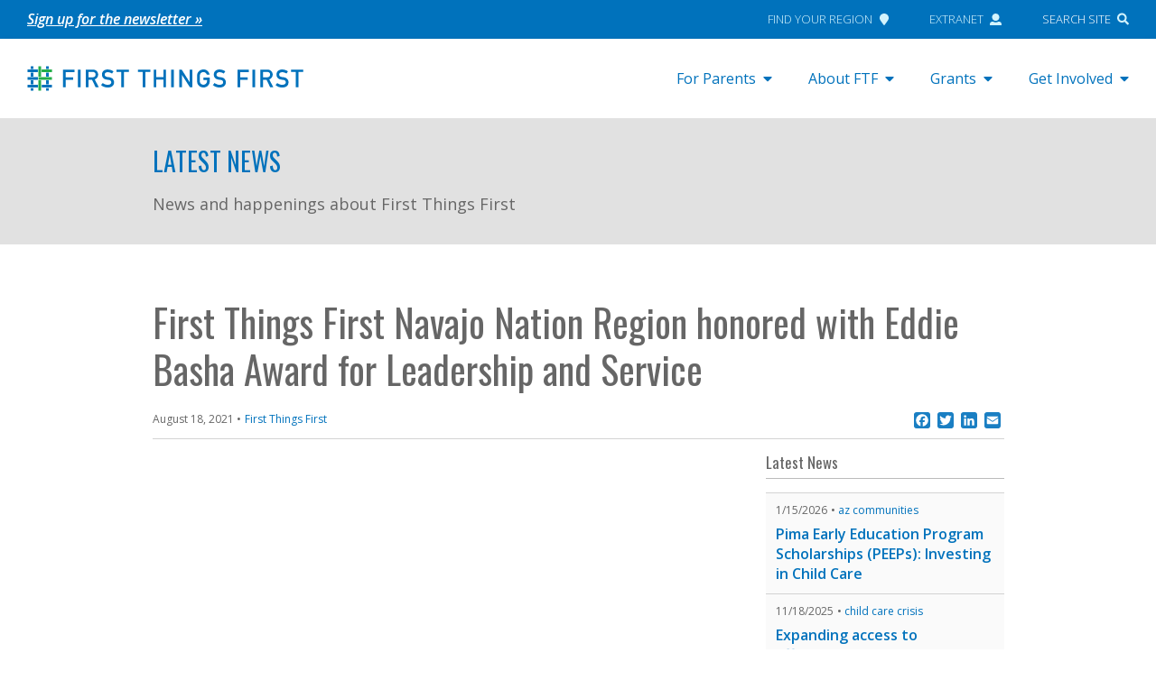

--- FILE ---
content_type: text/html; charset=UTF-8
request_url: https://www.firstthingsfirst.org/2021/08/first-things-first-navajo-nation-region-honored-with-eddie-basha-award-for-leadership-and-service/
body_size: 18859
content:

<!doctype html>
<html lang="en-US">
<head>
  <meta charset="utf-8">
  <meta http-equiv="x-ua-compatible" content="ie=edge">
  <meta name="viewport" content="width=device-width, initial-scale=1">

  <!-- Header scripts from Theme Settings -->
<!-- Google Tag Manager -->
<script>(function(w,d,s,l,i){w[l]=w[l]||[];w[l].push({'gtm.start':
new Date().getTime(),event:'gtm.js'});var f=d.getElementsByTagName(s)[0],
j=d.createElement(s),dl=l!='dataLayer'?'&l='+l:'';j.async=true;j.src=
'https://www.googletagmanager.com/gtm.js?id='+i+dl;f.parentNode.insertBefore(j,f);
})(window,document,'script','dataLayer','GTM-NJ2VNKM');</script>
<!-- End Google Tag Manager -->

<!-- pixel analytics tracking code -->
<script type="text/javascript" async src="https://pm.geniusmonkey.com/gm.js?id=1028347906&z=1"></script>

  <link rel="icon" type="image/png" href="https://www.firstthingsfirst.org/wp-content/themes/FTF/dist/images/ftf_favicon.png">

  <meta name='robots' content='index, follow, max-image-preview:large, max-snippet:-1, max-video-preview:-1' />

	<!-- This site is optimized with the Yoast SEO Premium plugin v26.6 (Yoast SEO v26.6) - https://yoast.com/wordpress/plugins/seo/ -->
	<title>First Things First Navajo Nation Region honored with Eddie Basha Award for Leadership and Service</title>
	<meta name="description" content="The FTF Navajo Nation Regional Council was honored for their collective work to support babies, toddlers and preschoolers in the region." />
	<link rel="canonical" href="https://www.firstthingsfirst.org/2021/08/first-things-first-navajo-nation-region-honored-with-eddie-basha-award-for-leadership-and-service/" />
	<meta property="og:locale" content="en_US" />
	<meta property="og:type" content="article" />
	<meta property="og:title" content="First Things First Navajo Nation Region honored with Eddie Basha Award for Leadership and Service" />
	<meta property="og:description" content="The FTF Navajo Nation Regional Council was honored for their collective work to support babies, toddlers and preschoolers in the region." />
	<meta property="og:url" content="https://www.firstthingsfirst.org/2021/08/first-things-first-navajo-nation-region-honored-with-eddie-basha-award-for-leadership-and-service/" />
	<meta property="og:site_name" content="First Things First" />
	<meta property="article:publisher" content="https://www.facebook.com/AZFirstThingsFirst/" />
	<meta property="article:published_time" content="2021-08-18T23:33:50+00:00" />
	<meta property="article:modified_time" content="2022-05-18T17:49:58+00:00" />
	<meta property="og:image" content="https://www.firstthingsfirst.org/wp-content/uploads/2021/08/Navajo-Nation-Basha-Award-2021-scaled.jpg" />
	<meta property="og:image:width" content="2560" />
	<meta property="og:image:height" content="1341" />
	<meta property="og:image:type" content="image/jpeg" />
	<meta name="author" content="First Things First" />
	<meta name="twitter:card" content="summary_large_image" />
	<meta name="twitter:creator" content="@AZFTF" />
	<meta name="twitter:site" content="@AZFTF" />
	<meta name="twitter:label1" content="Written by" />
	<meta name="twitter:data1" content="First Things First" />
	<meta name="twitter:label2" content="Est. reading time" />
	<meta name="twitter:data2" content="3 minutes" />
	<script type="application/ld+json" class="yoast-schema-graph">{"@context":"https://schema.org","@graph":[{"@type":"Article","@id":"https://www.firstthingsfirst.org/2021/08/first-things-first-navajo-nation-region-honored-with-eddie-basha-award-for-leadership-and-service/#article","isPartOf":{"@id":"https://www.firstthingsfirst.org/2021/08/first-things-first-navajo-nation-region-honored-with-eddie-basha-award-for-leadership-and-service/"},"author":{"name":"First Things First","@id":"https://www.firstthingsfirst.org/#/schema/person/688f69e37183377e38dc1b983129f866"},"headline":"First Things First Navajo Nation Region honored with Eddie Basha Award for Leadership and Service","datePublished":"2021-08-18T23:33:50+00:00","dateModified":"2022-05-18T17:49:58+00:00","mainEntityOfPage":{"@id":"https://www.firstthingsfirst.org/2021/08/first-things-first-navajo-nation-region-honored-with-eddie-basha-award-for-leadership-and-service/"},"wordCount":711,"publisher":{"@id":"https://www.firstthingsfirst.org/#organization"},"image":{"@id":"https://www.firstthingsfirst.org/2021/08/first-things-first-navajo-nation-region-honored-with-eddie-basha-award-for-leadership-and-service/#primaryimage"},"thumbnailUrl":"https://www.firstthingsfirst.org/wp-content/uploads/2021/08/Navajo-Nation-Basha-Award-2021-scaled.jpg","keywords":["AZ communities","Navajo Nation"],"inLanguage":"en-US"},{"@type":"WebPage","@id":"https://www.firstthingsfirst.org/2021/08/first-things-first-navajo-nation-region-honored-with-eddie-basha-award-for-leadership-and-service/","url":"https://www.firstthingsfirst.org/2021/08/first-things-first-navajo-nation-region-honored-with-eddie-basha-award-for-leadership-and-service/","name":"First Things First Navajo Nation Region honored with Eddie Basha Award for Leadership and Service","isPartOf":{"@id":"https://www.firstthingsfirst.org/#website"},"primaryImageOfPage":{"@id":"https://www.firstthingsfirst.org/2021/08/first-things-first-navajo-nation-region-honored-with-eddie-basha-award-for-leadership-and-service/#primaryimage"},"image":{"@id":"https://www.firstthingsfirst.org/2021/08/first-things-first-navajo-nation-region-honored-with-eddie-basha-award-for-leadership-and-service/#primaryimage"},"thumbnailUrl":"https://www.firstthingsfirst.org/wp-content/uploads/2021/08/Navajo-Nation-Basha-Award-2021-scaled.jpg","datePublished":"2021-08-18T23:33:50+00:00","dateModified":"2022-05-18T17:49:58+00:00","description":"The FTF Navajo Nation Regional Council was honored for their collective work to support babies, toddlers and preschoolers in the region.","breadcrumb":{"@id":"https://www.firstthingsfirst.org/2021/08/first-things-first-navajo-nation-region-honored-with-eddie-basha-award-for-leadership-and-service/#breadcrumb"},"inLanguage":"en-US","potentialAction":[{"@type":"ReadAction","target":["https://www.firstthingsfirst.org/2021/08/first-things-first-navajo-nation-region-honored-with-eddie-basha-award-for-leadership-and-service/"]}]},{"@type":"ImageObject","inLanguage":"en-US","@id":"https://www.firstthingsfirst.org/2021/08/first-things-first-navajo-nation-region-honored-with-eddie-basha-award-for-leadership-and-service/#primaryimage","url":"https://www.firstthingsfirst.org/wp-content/uploads/2021/08/Navajo-Nation-Basha-Award-2021-scaled.jpg","contentUrl":"https://www.firstthingsfirst.org/wp-content/uploads/2021/08/Navajo-Nation-Basha-Award-2021-scaled.jpg","width":2560,"height":1341,"caption":"plaque of Eddie Basha Leadership Award"},{"@type":"BreadcrumbList","@id":"https://www.firstthingsfirst.org/2021/08/first-things-first-navajo-nation-region-honored-with-eddie-basha-award-for-leadership-and-service/#breadcrumb","itemListElement":[{"@type":"ListItem","position":1,"name":"Home","item":"https://www.firstthingsfirst.org/"},{"@type":"ListItem","position":2,"name":"Latest News","item":"https://www.firstthingsfirst.org/latest-news/"},{"@type":"ListItem","position":3,"name":"First Things First Navajo Nation Region honored with Eddie Basha Award for Leadership and Service"}]},{"@type":"WebSite","@id":"https://www.firstthingsfirst.org/#website","url":"https://www.firstthingsfirst.org/","name":"First Things First","description":"","publisher":{"@id":"https://www.firstthingsfirst.org/#organization"},"potentialAction":[{"@type":"SearchAction","target":{"@type":"EntryPoint","urlTemplate":"https://www.firstthingsfirst.org/?s={search_term_string}"},"query-input":{"@type":"PropertyValueSpecification","valueRequired":true,"valueName":"search_term_string"}}],"inLanguage":"en-US"},{"@type":"Organization","@id":"https://www.firstthingsfirst.org/#organization","name":"First Things First","url":"https://www.firstthingsfirst.org/","logo":{"@type":"ImageObject","inLanguage":"en-US","@id":"https://www.firstthingsfirst.org/#/schema/logo/image/","url":"https://www.firstthingsfirst.org/wp-content/uploads/2018/01/firstthingsfirst_card_gray.jpg","contentUrl":"https://www.firstthingsfirst.org/wp-content/uploads/2018/01/firstthingsfirst_card_gray.jpg","width":800,"height":450,"caption":"First Things First"},"image":{"@id":"https://www.firstthingsfirst.org/#/schema/logo/image/"},"sameAs":["https://www.facebook.com/AZFirstThingsFirst/","https://x.com/AZFTF","https://www.instagram.com/azfirstthingsfirst/","https://www.linkedin.com/company/first-things-first","https://www.youtube.com/user/FTFArizona"]},{"@type":"Person","@id":"https://www.firstthingsfirst.org/#/schema/person/688f69e37183377e38dc1b983129f866","name":"First Things First","image":{"@type":"ImageObject","inLanguage":"en-US","@id":"https://www.firstthingsfirst.org/#/schema/person/image/","url":"https://secure.gravatar.com/avatar/993dfe78f2fcdb32757e5a1c5e08ee0189ecf2c12f8abacf9a64352f0ddeff84?s=96&d=mm&r=g","contentUrl":"https://secure.gravatar.com/avatar/993dfe78f2fcdb32757e5a1c5e08ee0189ecf2c12f8abacf9a64352f0ddeff84?s=96&d=mm&r=g","caption":"First Things First"},"sameAs":["http://firstthingsfirst.org"]}]}</script>
	<!-- / Yoast SEO Premium plugin. -->


<link rel='dns-prefetch' href='//www.firstthingsfirst.org' />
<link rel='dns-prefetch' href='//static.addtoany.com' />
<link rel='dns-prefetch' href='//maps.googleapis.com' />
<link rel='dns-prefetch' href='//use.fontawesome.com' />
<link rel="alternate" title="oEmbed (JSON)" type="application/json+oembed" href="https://www.firstthingsfirst.org/wp-json/oembed/1.0/embed?url=https%3A%2F%2Fwww.firstthingsfirst.org%2F2021%2F08%2Ffirst-things-first-navajo-nation-region-honored-with-eddie-basha-award-for-leadership-and-service%2F" />
<link rel="alternate" title="oEmbed (XML)" type="text/xml+oembed" href="https://www.firstthingsfirst.org/wp-json/oembed/1.0/embed?url=https%3A%2F%2Fwww.firstthingsfirst.org%2F2021%2F08%2Ffirst-things-first-navajo-nation-region-honored-with-eddie-basha-award-for-leadership-and-service%2F&#038;format=xml" />
<style id='wp-img-auto-sizes-contain-inline-css' type='text/css'>
img:is([sizes=auto i],[sizes^="auto," i]){contain-intrinsic-size:3000px 1500px}
/*# sourceURL=wp-img-auto-sizes-contain-inline-css */
</style>
<style id='wp-emoji-styles-inline-css' type='text/css'>

	img.wp-smiley, img.emoji {
		display: inline !important;
		border: none !important;
		box-shadow: none !important;
		height: 1em !important;
		width: 1em !important;
		margin: 0 0.07em !important;
		vertical-align: -0.1em !important;
		background: none !important;
		padding: 0 !important;
	}
/*# sourceURL=wp-emoji-styles-inline-css */
</style>
<link rel='stylesheet' id='wp-block-library-css' href='https://www.firstthingsfirst.org/wp-includes/css/dist/block-library/style.min.css?ver=6.9' type='text/css' media='all' />
<style id='global-styles-inline-css' type='text/css'>
:root{--wp--preset--aspect-ratio--square: 1;--wp--preset--aspect-ratio--4-3: 4/3;--wp--preset--aspect-ratio--3-4: 3/4;--wp--preset--aspect-ratio--3-2: 3/2;--wp--preset--aspect-ratio--2-3: 2/3;--wp--preset--aspect-ratio--16-9: 16/9;--wp--preset--aspect-ratio--9-16: 9/16;--wp--preset--color--black: #000000;--wp--preset--color--cyan-bluish-gray: #abb8c3;--wp--preset--color--white: #ffffff;--wp--preset--color--pale-pink: #f78da7;--wp--preset--color--vivid-red: #cf2e2e;--wp--preset--color--luminous-vivid-orange: #ff6900;--wp--preset--color--luminous-vivid-amber: #fcb900;--wp--preset--color--light-green-cyan: #7bdcb5;--wp--preset--color--vivid-green-cyan: #00d084;--wp--preset--color--pale-cyan-blue: #8ed1fc;--wp--preset--color--vivid-cyan-blue: #0693e3;--wp--preset--color--vivid-purple: #9b51e0;--wp--preset--gradient--vivid-cyan-blue-to-vivid-purple: linear-gradient(135deg,rgb(6,147,227) 0%,rgb(155,81,224) 100%);--wp--preset--gradient--light-green-cyan-to-vivid-green-cyan: linear-gradient(135deg,rgb(122,220,180) 0%,rgb(0,208,130) 100%);--wp--preset--gradient--luminous-vivid-amber-to-luminous-vivid-orange: linear-gradient(135deg,rgb(252,185,0) 0%,rgb(255,105,0) 100%);--wp--preset--gradient--luminous-vivid-orange-to-vivid-red: linear-gradient(135deg,rgb(255,105,0) 0%,rgb(207,46,46) 100%);--wp--preset--gradient--very-light-gray-to-cyan-bluish-gray: linear-gradient(135deg,rgb(238,238,238) 0%,rgb(169,184,195) 100%);--wp--preset--gradient--cool-to-warm-spectrum: linear-gradient(135deg,rgb(74,234,220) 0%,rgb(151,120,209) 20%,rgb(207,42,186) 40%,rgb(238,44,130) 60%,rgb(251,105,98) 80%,rgb(254,248,76) 100%);--wp--preset--gradient--blush-light-purple: linear-gradient(135deg,rgb(255,206,236) 0%,rgb(152,150,240) 100%);--wp--preset--gradient--blush-bordeaux: linear-gradient(135deg,rgb(254,205,165) 0%,rgb(254,45,45) 50%,rgb(107,0,62) 100%);--wp--preset--gradient--luminous-dusk: linear-gradient(135deg,rgb(255,203,112) 0%,rgb(199,81,192) 50%,rgb(65,88,208) 100%);--wp--preset--gradient--pale-ocean: linear-gradient(135deg,rgb(255,245,203) 0%,rgb(182,227,212) 50%,rgb(51,167,181) 100%);--wp--preset--gradient--electric-grass: linear-gradient(135deg,rgb(202,248,128) 0%,rgb(113,206,126) 100%);--wp--preset--gradient--midnight: linear-gradient(135deg,rgb(2,3,129) 0%,rgb(40,116,252) 100%);--wp--preset--font-size--small: 13px;--wp--preset--font-size--medium: 20px;--wp--preset--font-size--large: 36px;--wp--preset--font-size--x-large: 42px;--wp--preset--spacing--20: 0.44rem;--wp--preset--spacing--30: 0.67rem;--wp--preset--spacing--40: 1rem;--wp--preset--spacing--50: 1.5rem;--wp--preset--spacing--60: 2.25rem;--wp--preset--spacing--70: 3.38rem;--wp--preset--spacing--80: 5.06rem;--wp--preset--shadow--natural: 6px 6px 9px rgba(0, 0, 0, 0.2);--wp--preset--shadow--deep: 12px 12px 50px rgba(0, 0, 0, 0.4);--wp--preset--shadow--sharp: 6px 6px 0px rgba(0, 0, 0, 0.2);--wp--preset--shadow--outlined: 6px 6px 0px -3px rgb(255, 255, 255), 6px 6px rgb(0, 0, 0);--wp--preset--shadow--crisp: 6px 6px 0px rgb(0, 0, 0);}:where(.is-layout-flex){gap: 0.5em;}:where(.is-layout-grid){gap: 0.5em;}body .is-layout-flex{display: flex;}.is-layout-flex{flex-wrap: wrap;align-items: center;}.is-layout-flex > :is(*, div){margin: 0;}body .is-layout-grid{display: grid;}.is-layout-grid > :is(*, div){margin: 0;}:where(.wp-block-columns.is-layout-flex){gap: 2em;}:where(.wp-block-columns.is-layout-grid){gap: 2em;}:where(.wp-block-post-template.is-layout-flex){gap: 1.25em;}:where(.wp-block-post-template.is-layout-grid){gap: 1.25em;}.has-black-color{color: var(--wp--preset--color--black) !important;}.has-cyan-bluish-gray-color{color: var(--wp--preset--color--cyan-bluish-gray) !important;}.has-white-color{color: var(--wp--preset--color--white) !important;}.has-pale-pink-color{color: var(--wp--preset--color--pale-pink) !important;}.has-vivid-red-color{color: var(--wp--preset--color--vivid-red) !important;}.has-luminous-vivid-orange-color{color: var(--wp--preset--color--luminous-vivid-orange) !important;}.has-luminous-vivid-amber-color{color: var(--wp--preset--color--luminous-vivid-amber) !important;}.has-light-green-cyan-color{color: var(--wp--preset--color--light-green-cyan) !important;}.has-vivid-green-cyan-color{color: var(--wp--preset--color--vivid-green-cyan) !important;}.has-pale-cyan-blue-color{color: var(--wp--preset--color--pale-cyan-blue) !important;}.has-vivid-cyan-blue-color{color: var(--wp--preset--color--vivid-cyan-blue) !important;}.has-vivid-purple-color{color: var(--wp--preset--color--vivid-purple) !important;}.has-black-background-color{background-color: var(--wp--preset--color--black) !important;}.has-cyan-bluish-gray-background-color{background-color: var(--wp--preset--color--cyan-bluish-gray) !important;}.has-white-background-color{background-color: var(--wp--preset--color--white) !important;}.has-pale-pink-background-color{background-color: var(--wp--preset--color--pale-pink) !important;}.has-vivid-red-background-color{background-color: var(--wp--preset--color--vivid-red) !important;}.has-luminous-vivid-orange-background-color{background-color: var(--wp--preset--color--luminous-vivid-orange) !important;}.has-luminous-vivid-amber-background-color{background-color: var(--wp--preset--color--luminous-vivid-amber) !important;}.has-light-green-cyan-background-color{background-color: var(--wp--preset--color--light-green-cyan) !important;}.has-vivid-green-cyan-background-color{background-color: var(--wp--preset--color--vivid-green-cyan) !important;}.has-pale-cyan-blue-background-color{background-color: var(--wp--preset--color--pale-cyan-blue) !important;}.has-vivid-cyan-blue-background-color{background-color: var(--wp--preset--color--vivid-cyan-blue) !important;}.has-vivid-purple-background-color{background-color: var(--wp--preset--color--vivid-purple) !important;}.has-black-border-color{border-color: var(--wp--preset--color--black) !important;}.has-cyan-bluish-gray-border-color{border-color: var(--wp--preset--color--cyan-bluish-gray) !important;}.has-white-border-color{border-color: var(--wp--preset--color--white) !important;}.has-pale-pink-border-color{border-color: var(--wp--preset--color--pale-pink) !important;}.has-vivid-red-border-color{border-color: var(--wp--preset--color--vivid-red) !important;}.has-luminous-vivid-orange-border-color{border-color: var(--wp--preset--color--luminous-vivid-orange) !important;}.has-luminous-vivid-amber-border-color{border-color: var(--wp--preset--color--luminous-vivid-amber) !important;}.has-light-green-cyan-border-color{border-color: var(--wp--preset--color--light-green-cyan) !important;}.has-vivid-green-cyan-border-color{border-color: var(--wp--preset--color--vivid-green-cyan) !important;}.has-pale-cyan-blue-border-color{border-color: var(--wp--preset--color--pale-cyan-blue) !important;}.has-vivid-cyan-blue-border-color{border-color: var(--wp--preset--color--vivid-cyan-blue) !important;}.has-vivid-purple-border-color{border-color: var(--wp--preset--color--vivid-purple) !important;}.has-vivid-cyan-blue-to-vivid-purple-gradient-background{background: var(--wp--preset--gradient--vivid-cyan-blue-to-vivid-purple) !important;}.has-light-green-cyan-to-vivid-green-cyan-gradient-background{background: var(--wp--preset--gradient--light-green-cyan-to-vivid-green-cyan) !important;}.has-luminous-vivid-amber-to-luminous-vivid-orange-gradient-background{background: var(--wp--preset--gradient--luminous-vivid-amber-to-luminous-vivid-orange) !important;}.has-luminous-vivid-orange-to-vivid-red-gradient-background{background: var(--wp--preset--gradient--luminous-vivid-orange-to-vivid-red) !important;}.has-very-light-gray-to-cyan-bluish-gray-gradient-background{background: var(--wp--preset--gradient--very-light-gray-to-cyan-bluish-gray) !important;}.has-cool-to-warm-spectrum-gradient-background{background: var(--wp--preset--gradient--cool-to-warm-spectrum) !important;}.has-blush-light-purple-gradient-background{background: var(--wp--preset--gradient--blush-light-purple) !important;}.has-blush-bordeaux-gradient-background{background: var(--wp--preset--gradient--blush-bordeaux) !important;}.has-luminous-dusk-gradient-background{background: var(--wp--preset--gradient--luminous-dusk) !important;}.has-pale-ocean-gradient-background{background: var(--wp--preset--gradient--pale-ocean) !important;}.has-electric-grass-gradient-background{background: var(--wp--preset--gradient--electric-grass) !important;}.has-midnight-gradient-background{background: var(--wp--preset--gradient--midnight) !important;}.has-small-font-size{font-size: var(--wp--preset--font-size--small) !important;}.has-medium-font-size{font-size: var(--wp--preset--font-size--medium) !important;}.has-large-font-size{font-size: var(--wp--preset--font-size--large) !important;}.has-x-large-font-size{font-size: var(--wp--preset--font-size--x-large) !important;}
/*# sourceURL=global-styles-inline-css */
</style>

<style id='classic-theme-styles-inline-css' type='text/css'>
/*! This file is auto-generated */
.wp-block-button__link{color:#fff;background-color:#32373c;border-radius:9999px;box-shadow:none;text-decoration:none;padding:calc(.667em + 2px) calc(1.333em + 2px);font-size:1.125em}.wp-block-file__button{background:#32373c;color:#fff;text-decoration:none}
/*# sourceURL=/wp-includes/css/classic-themes.min.css */
</style>
<link rel='stylesheet' id='agile-store-locator-init-css' href='https://www.firstthingsfirst.org/wp-content/plugins/agile-store-locator/public/css/init.css?ver=4.8.18' type='text/css' media='all' />
<link rel='stylesheet' id='wp-video-popup-css' href='https://www.firstthingsfirst.org/wp-content/plugins/wp-video-popup-pro/inc/css/wp-video-popup.css?ver=2.9' type='text/css' media='all' />
<link rel='stylesheet' id='wpml-legacy-horizontal-list-0-css' href='https://www.firstthingsfirst.org/wp-content/plugins/sitepress-multilingual-cms/templates/language-switchers/legacy-list-horizontal/style.min.css?ver=1' type='text/css' media='all' />
<link rel='stylesheet' id='bfa-font-awesome-css' href='https://use.fontawesome.com/releases/v5.15.4/css/all.css?ver=2.0.3' type='text/css' media='all' />
<link rel='stylesheet' id='bfa-font-awesome-v4-shim-css' href='https://use.fontawesome.com/releases/v5.15.4/css/v4-shims.css?ver=2.0.3' type='text/css' media='all' />
<style id='bfa-font-awesome-v4-shim-inline-css' type='text/css'>

			@font-face {
				font-family: 'FontAwesome';
				src: url('https://use.fontawesome.com/releases/v5.15.4/webfonts/fa-brands-400.eot'),
				url('https://use.fontawesome.com/releases/v5.15.4/webfonts/fa-brands-400.eot?#iefix') format('embedded-opentype'),
				url('https://use.fontawesome.com/releases/v5.15.4/webfonts/fa-brands-400.woff2') format('woff2'),
				url('https://use.fontawesome.com/releases/v5.15.4/webfonts/fa-brands-400.woff') format('woff'),
				url('https://use.fontawesome.com/releases/v5.15.4/webfonts/fa-brands-400.ttf') format('truetype'),
				url('https://use.fontawesome.com/releases/v5.15.4/webfonts/fa-brands-400.svg#fontawesome') format('svg');
			}

			@font-face {
				font-family: 'FontAwesome';
				src: url('https://use.fontawesome.com/releases/v5.15.4/webfonts/fa-solid-900.eot'),
				url('https://use.fontawesome.com/releases/v5.15.4/webfonts/fa-solid-900.eot?#iefix') format('embedded-opentype'),
				url('https://use.fontawesome.com/releases/v5.15.4/webfonts/fa-solid-900.woff2') format('woff2'),
				url('https://use.fontawesome.com/releases/v5.15.4/webfonts/fa-solid-900.woff') format('woff'),
				url('https://use.fontawesome.com/releases/v5.15.4/webfonts/fa-solid-900.ttf') format('truetype'),
				url('https://use.fontawesome.com/releases/v5.15.4/webfonts/fa-solid-900.svg#fontawesome') format('svg');
			}

			@font-face {
				font-family: 'FontAwesome';
				src: url('https://use.fontawesome.com/releases/v5.15.4/webfonts/fa-regular-400.eot'),
				url('https://use.fontawesome.com/releases/v5.15.4/webfonts/fa-regular-400.eot?#iefix') format('embedded-opentype'),
				url('https://use.fontawesome.com/releases/v5.15.4/webfonts/fa-regular-400.woff2') format('woff2'),
				url('https://use.fontawesome.com/releases/v5.15.4/webfonts/fa-regular-400.woff') format('woff'),
				url('https://use.fontawesome.com/releases/v5.15.4/webfonts/fa-regular-400.ttf') format('truetype'),
				url('https://use.fontawesome.com/releases/v5.15.4/webfonts/fa-regular-400.svg#fontawesome') format('svg');
				unicode-range: U+F004-F005,U+F007,U+F017,U+F022,U+F024,U+F02E,U+F03E,U+F044,U+F057-F059,U+F06E,U+F070,U+F075,U+F07B-F07C,U+F080,U+F086,U+F089,U+F094,U+F09D,U+F0A0,U+F0A4-F0A7,U+F0C5,U+F0C7-F0C8,U+F0E0,U+F0EB,U+F0F3,U+F0F8,U+F0FE,U+F111,U+F118-F11A,U+F11C,U+F133,U+F144,U+F146,U+F14A,U+F14D-F14E,U+F150-F152,U+F15B-F15C,U+F164-F165,U+F185-F186,U+F191-F192,U+F1AD,U+F1C1-F1C9,U+F1CD,U+F1D8,U+F1E3,U+F1EA,U+F1F6,U+F1F9,U+F20A,U+F247-F249,U+F24D,U+F254-F25B,U+F25D,U+F267,U+F271-F274,U+F279,U+F28B,U+F28D,U+F2B5-F2B6,U+F2B9,U+F2BB,U+F2BD,U+F2C1-F2C2,U+F2D0,U+F2D2,U+F2DC,U+F2ED,U+F328,U+F358-F35B,U+F3A5,U+F3D1,U+F410,U+F4AD;
			}
		
/*# sourceURL=bfa-font-awesome-v4-shim-inline-css */
</style>
<link rel='stylesheet' id='addtoany-css' href='https://www.firstthingsfirst.org/wp-content/plugins/add-to-any/addtoany.min.css?ver=1.16' type='text/css' media='all' />
<link rel='stylesheet' id='ftf-css' href='https://www.firstthingsfirst.org/wp-content/themes/FTF/dist/styles/main.css?ver=2026.01.19' type='text/css' media='all' />
<script type="text/javascript" id="wpml-cookie-js-extra">
/* <![CDATA[ */
var wpml_cookies = {"wp-wpml_current_language":{"value":"en","expires":1,"path":"/"}};
var wpml_cookies = {"wp-wpml_current_language":{"value":"en","expires":1,"path":"/"}};
//# sourceURL=wpml-cookie-js-extra
/* ]]> */
</script>
<script type="text/javascript" src="https://www.firstthingsfirst.org/wp-content/plugins/sitepress-multilingual-cms/res/js/cookies/language-cookie.js?ver=486900" id="wpml-cookie-js" defer="defer" data-wp-strategy="defer"></script>
<script type="text/javascript" id="addtoany-core-js-before">
/* <![CDATA[ */
window.a2a_config=window.a2a_config||{};a2a_config.callbacks=[];a2a_config.overlays=[];a2a_config.templates={};
a2a_config.icon_color="#1a7fc3";

//# sourceURL=addtoany-core-js-before
/* ]]> */
</script>
<script type="text/javascript" defer src="https://static.addtoany.com/menu/page.js" id="addtoany-core-js"></script>
<script type="text/javascript" src="https://www.firstthingsfirst.org/wp-includes/js/jquery/jquery.min.js?ver=3.7.1" id="jquery-core-js"></script>
<script type="text/javascript" src="https://www.firstthingsfirst.org/wp-includes/js/jquery/jquery-migrate.min.js?ver=3.4.1" id="jquery-migrate-js"></script>
<script type="text/javascript" defer src="https://www.firstthingsfirst.org/wp-content/plugins/add-to-any/addtoany.min.js?ver=1.1" id="addtoany-jquery-js"></script>
<script type="text/javascript" src="https://www.firstthingsfirst.org/wp-content/themes/FTF/dist/scripts/modernizr.custom.js" id="modernizr-js"></script>
<script type="text/javascript" src="https://maps.googleapis.com/maps/api/js?key=AIzaSyCd1WYCbUg9MRqg943ragjAcjdcKdvk-r8&amp;libraries=places&amp;ver=1" id="asl_google_maps-js"></script>
<script type="text/javascript" src="https://use.fontawesome.com/releases/v5.0.2/js/all.js?ver=1" id="font-awesome-js"></script>
<link rel="https://api.w.org/" href="https://www.firstthingsfirst.org/wp-json/" /><link rel="alternate" title="JSON" type="application/json" href="https://www.firstthingsfirst.org/wp-json/wp/v2/posts/39242" /><link rel="EditURI" type="application/rsd+xml" title="RSD" href="https://www.firstthingsfirst.org/xmlrpc.php?rsd" />
<meta name="generator" content="WordPress 6.9" />
<link rel='shortlink' href='https://www.firstthingsfirst.org/?p=39242' />
<meta name="generator" content="WPML ver:4.8.6 stt:1,2;" />
<meta name="cdp-version" content="1.5.0" /><script>
var ftfContractualObligationDocs = [
{
	title:'FTF Grants Uniform Terms and Conditions',
	url:'https://www.firstthingsfirst.org/wp-content/uploads/2020/01/FTF-Grants-Uniform-Terms-and-Conditions.docx'
},
{
	title:'FTF Data Security, Submission and Suppression Guidelines and Requirements',
	url:'https://www.firstthingsfirst.org/wp-content/uploads/2019/01/FTF-Data-Security_Submission-and-Suppression-Guidelines-Dec-2017-doc.pdf'
},
{
	title:'FTF Data Security Policy and Procedures',
	url:'https://www.firstthingsfirst.org/wp-content/uploads/2019/01/FTF-Data-Security-Policy-and-Procedures-Dec-2017.pdf'
},
{
	title:'FTF Tribal Data Policy',
	url:'https://www.firstthingsfirst.org/wp-content/uploads/2021/04/FTF-Tribal-Data-Policy-Dec-2020.pdf'
},
{
	title:'FTF Statement of Lawful Presence and Eligibility Form',
	url:'https://www.firstthingsfirst.org/wp-content/uploads/2019/01/Statement-of-Lawful-Presence-and-Eligibility-Form.pdf'
},
{
	title:'Sample - Certificate of Insurance Form',
	url:'https://www.firstthingsfirst.org/wp-content/uploads/2019/01/Sample-Certificate-of-Insurance-Form.pdf'
},
]
</script>
<style type="text/css">.recentcomments a{display:inline !important;padding:0 !important;margin:0 !important;}</style><style>
	span.oe_textdirection { unicode-bidi: bidi-override; direction: rtl; }
	span.oe_displaynone { display: none; }
</style>
		<style type="text/css" id="wp-custom-css">
			.otgs-development-site-front-end { display:none!important; }

/*Temporary Google API Disabled */
/* .asl-map {
	height: 0;
	overflow: hidden;
} */

.post-8730 > .entry-content > img:first-child {
	display: none
}

/* fix tracking pixel sizing */
img[width="1"] {
  width: inherit;
	position: absolute;
}

@media (min-width: 1200px) {
	body.page-template-template-landing-oral-health .landing-page .section.section-faces .section-container .content img.face-img {
		height: 100%;
	}
}

.entry-content h2 {
	font-weight: 600;
	font-size: 1.25rem;
}
.entry-content h3 {
	font-weight: 600;
	font-size: 1.1rem;
}
.entry-content a {
  text-decoration: underline;
}

.callout-card a {
  text-decoration: none;
}		</style>
		
  <link href="https://fonts.googleapis.com/css?family=Open+Sans:400,300,300italic,400italic,600,600italic,700,700italic,800,800italic|Oswald" rel="stylesheet" type="text/css" />

  <script>
    /* Set global vars from WordPress */
    var ftfBlogInfo = {
      'url': 'https://www.firstthingsfirst.org'
    };
  </script>

</head>

<body class="wp-singular post-template-default single single-post postid-39242 single-format-standard wp-theme-FTF user-is-not-tabbing first-things-first-navajo-nation-region-honored-with-eddie-basha-award-for-leadership-and-service sidebar-primary">
  <!--[if IE]>
      <div class="alert alert-warning">
        You are using an <strong>outdated</strong> browser. Please <a href="http://browsehappy.com/">upgrade your browser</a> to improve your experience.      </div>
    <![endif]-->

  <!-- Body scripts from Theme Settings -->
<!-- Google Tag Manager (noscript) -->
<noscript><iframe src="https://www.googletagmanager.com/ns.html?id=GTM-NJ2VNKM"
height="0" width="0" style="display:none;visibility:hidden"></iframe></noscript>
<!-- End Google Tag Manager (noscript) -->

  <a href="#main" class="screen-reader-text bypass-block">Skip to content</a>

  <section class="topbar">
  <div class="container">
    <div class="notification">
      <section class="widget text-3 widget_text">			<div class="textwidget"><p><i><a href="http://eepurl.com/c_wDzX">Sign up for the newsletter »</a></i></p>
</div>
		</section>    </div>
    <nav class="nav-global">
      <ul id="menu-global-menu" class="menu"><li id="menu-item-136" class="menu-item menu-item-type-post_type menu-item-object-page menu-item-136"><a href="https://www.firstthingsfirst.org/governance/ftf-regions/find-your-region/">Find Your Region<i class="fas fa-map-marker"></i></a></li>
<li id="menu-item-137" class="menu-item menu-item-type-custom menu-item-object-custom menu-item-137"><a href="https://extranet.azftf.gov/extranet">Extranet<i class="fas fa-user"></i></a></li>
<li id="menu-item-138" class="menu-item menu-item-type-custom menu-item-object-custom menu-item-138"><a href="#">Search Site<i class="fas fa-search"></i></a></li>
</ul>    </nav>
  </div>
</section>

<header>
  <div class="container">

    <a class="brand" href="https://www.firstthingsfirst.org/">
      <img class="big" src="https://www.firstthingsfirst.org/wp-content/themes/FTF/dist/images/ftf_logo.svg" alt="First Things First" />
      <img class="small" src="https://www.firstthingsfirst.org/wp-content/themes/FTF/dist/images/ftf_mobile.svg" alt="First Things First" />
    </a>

    
<nav class="primary-desktop">
          <ul class="nav has-big-submenu">
              <li class="menu-item-has-children">
          <a href="javascript:;">For Parents</a>
          <div class="big-submenu sub-menu"><div class="inner"><div class="description"><p><small><strong>For Parents. </strong>To help you do the best you can, here’s some information, tools and resources for supporting your child&#8217;s healthy development and learning.</small></p></div><div class="menus"><ul id="menu-big-submenu-for-parents-primary" class="menu"><li id="menu-item-60429" class="menu-item menu-item-type-custom menu-item-object-custom menu-item-60429"><a href="/az-new-parent-guide/">AZ New Parent Guide</a></li>
<li id="menu-item-60428" class="menu-item menu-item-type-custom menu-item-object-custom menu-item-60428"><a href="/es/recursos-en-espanol/">Recursos En Español</a></li>
<li id="menu-item-59827" class="menu-item menu-item-type-post_type menu-item-object-page menu-item-59827"><a href="https://www.firstthingsfirst.org/first-things-description/">Parenting Blog</a></li>
</ul><ul id="menu-big-submenu-for-parents-secondary" class="menu"><li id="menu-item-39000" class="menu-item menu-item-type-post_type menu-item-object-page menu-item-39000"><a href="https://www.firstthingsfirst.org/resources/find-programs/">Free Programs and Services</a></li>
<li id="menu-item-59826" class="menu-item menu-item-type-post_type menu-item-object-page menu-item-59826"><a href="https://www.firstthingsfirst.org/resources/quality-first/">Quality Child Care and Preschool</a></li>
</ul></div><div class="featured"><h2>Families Can Take Action</h2><div class="thumbnail"><img width="650" height="345" src="https://www.firstthingsfirst.org/wp-content/uploads/2024/11/FTF_0019_GeneralPublicTakeActionPageImages4-650x345.jpg" class="attachment-medium size-medium" alt="Share Your Story" decoding="async" fetchpriority="high" srcset="https://www.firstthingsfirst.org/wp-content/uploads/2024/11/FTF_0019_GeneralPublicTakeActionPageImages4-650x345.jpg 650w, https://www.firstthingsfirst.org/wp-content/uploads/2024/11/FTF_0019_GeneralPublicTakeActionPageImages4-1300x689.jpg 1300w, https://www.firstthingsfirst.org/wp-content/uploads/2024/11/FTF_0019_GeneralPublicTakeActionPageImages4-768x407.jpg 768w, https://www.firstthingsfirst.org/wp-content/uploads/2024/11/FTF_0019_GeneralPublicTakeActionPageImages4-1536x814.jpg 1536w, https://www.firstthingsfirst.org/wp-content/uploads/2024/11/FTF_0019_GeneralPublicTakeActionPageImages4.jpg 1600w" sizes="(max-width: 650px) 100vw, 650px" /></div><p><a class="more" href="https://www.firstthingsfirst.org/families-take-action/">Read More</a></p></div></div></div>        </li>
              <li class="menu-item-has-children">
          <a href="javascript:;">About FTF</a>
          <div class="big-submenu sub-menu"><div class="inner"><div class="description"><p><small><strong>About FTF.</strong> Created by Arizona voters, First Things First partners with families and communities to help our state’s young children be ready for success in kindergarten and beyond.</small></p></div><div class="menus"><ul id="menu-big-submenu-about-ftf-primary" class="menu"><li id="menu-item-1213" class="menu-item menu-item-type-post_type menu-item-object-page menu-item-has-children menu-item-1213"><a href="https://www.firstthingsfirst.org/what-we-do/">What We Do</a>
<ul class="sub-menu">
	<li id="menu-item-1212" class="menu-item menu-item-type-post_type menu-item-object-page menu-item-1212"><a href="https://www.firstthingsfirst.org/what-we-do/our-mission/">Our Mission</a></li>
	<li id="menu-item-1214" class="menu-item menu-item-type-post_type menu-item-object-page menu-item-1214"><a href="https://www.firstthingsfirst.org/what-we-do/how-we-work/">How We Work</a></li>
	<li id="menu-item-1215" class="menu-item menu-item-type-post_type menu-item-object-page menu-item-1215"><a href="https://www.firstthingsfirst.org/what-we-do/investments/">Investments</a></li>
	<li id="menu-item-1216" class="menu-item menu-item-type-post_type menu-item-object-page menu-item-1216"><a href="https://www.firstthingsfirst.org/what-we-do/publications/">Publications</a></li>
</ul>
</li>
<li id="menu-item-1217" class="menu-item menu-item-type-post_type menu-item-object-page menu-item-has-children menu-item-1217"><a href="https://www.firstthingsfirst.org/governance/">Governance</a>
<ul class="sub-menu">
	<li id="menu-item-6802" class="menu-item menu-item-type-post_type menu-item-object-page menu-item-6802"><a href="https://www.firstthingsfirst.org/governance/board/">Board</a></li>
	<li id="menu-item-11568" class="menu-item menu-item-type-post_type menu-item-object-page menu-item-11568"><a href="https://www.firstthingsfirst.org/governance/ftf-regions/">Regions</a></li>
	<li id="menu-item-11447" class="menu-item menu-item-type-post_type menu-item-object-page menu-item-11447"><a href="https://www.firstthingsfirst.org/governance/tribal-affairs/">Tribal Affairs</a></li>
</ul>
</li>
</ul><ul id="menu-big-submenu-about-ftf-secondary" class="menu"><li id="menu-item-1220" class="menu-item menu-item-type-post_type menu-item-object-page menu-item-1220"><a href="https://www.firstthingsfirst.org/early-childhood-matters/">Why Early Childhood Matters</a></li>
<li id="menu-item-1221" class="menu-item menu-item-type-post_type menu-item-object-page current_page_parent menu-item-1221"><a href="https://www.firstthingsfirst.org/latest-news/">Latest News</a></li>
<li id="menu-item-11446" class="menu-item menu-item-type-post_type_archive menu-item-object-family-stories menu-item-11446"><a href="https://www.firstthingsfirst.org/region-stories/">Region Stories</a></li>
<li id="menu-item-1222" class="menu-item menu-item-type-post_type menu-item-object-page menu-item-1222"><a href="https://www.firstthingsfirst.org/careers-staff/">Careers &#038; Staff</a></li>
<li id="menu-item-1223" class="menu-item menu-item-type-post_type menu-item-object-page menu-item-1223"><a href="https://www.firstthingsfirst.org/media/">Media</a></li>
<li id="menu-item-1224" class="menu-item menu-item-type-post_type menu-item-object-page menu-item-1224"><a href="https://www.firstthingsfirst.org/contact-us/">Contact Us</a></li>
</ul></div><div class="featured"><h2>FTF 2025 Annual Report provides in-depth look at investments</h2><div class="thumbnail"><img width="650" height="341" src="https://www.firstthingsfirst.org/wp-content/uploads/2025/09/publications-2025-ar-650x341.png" class="attachment-medium size-medium" alt="" decoding="async" srcset="https://www.firstthingsfirst.org/wp-content/uploads/2025/09/publications-2025-ar-650x341.png 650w, https://www.firstthingsfirst.org/wp-content/uploads/2025/09/publications-2025-ar.png 750w" sizes="(max-width: 650px) 100vw, 650px" /></div><p><a class="more" href="https://www.firstthingsfirst.org/2025/09/2025-annual-report/">Read More</a></p></div></div></div>        </li>
              <li class="menu-item-has-children">
          <a href="javascript:;">Grants</a>
          <div class="big-submenu sub-menu"><div class="inner"><div class="description"><p><small><strong>Grants</strong>. First Things First invests in strategies and programs that support the development, health and learning of children from birth to age 5 (before kindergarten).</small></p></div><div class="menus"><ul id="menu-big-submenu-grants-primary" class="menu"><li id="menu-item-1225" class="menu-item menu-item-type-post_type menu-item-object-page menu-item-1225"><a href="https://www.firstthingsfirst.org/grant-opportunities/">Grant Opportunities</a></li>
<li id="menu-item-1226" class="menu-item menu-item-type-post_type menu-item-object-page menu-item-1226"><a href="https://www.firstthingsfirst.org/application-process/">Potential Applicants</a></li>
</ul><ul id="menu-big-submenu-grants-secondary" class="menu"><li id="menu-item-1227" class="menu-item menu-item-type-post_type menu-item-object-page menu-item-1227"><a href="https://www.firstthingsfirst.org/strategy-toolkit/">Strategy Toolkit</a></li>
<li id="menu-item-9797" class="menu-item menu-item-type-post_type menu-item-object-page menu-item-9797"><a href="https://www.firstthingsfirst.org/grantee-resources/">Grantee Resources</a></li>
</ul></div><div class="featured"><h2>Advocate for Early Childhood</h2><div class="thumbnail"><img width="650" height="345" src="https://www.firstthingsfirst.org/wp-content/uploads/2024/12/Advocate-650x345.jpg" class="attachment-medium size-medium" alt="Father reading with son" decoding="async" srcset="https://www.firstthingsfirst.org/wp-content/uploads/2024/12/Advocate-650x345.jpg 650w, https://www.firstthingsfirst.org/wp-content/uploads/2024/12/Advocate-1300x689.jpg 1300w, https://www.firstthingsfirst.org/wp-content/uploads/2024/12/Advocate-768x407.jpg 768w, https://www.firstthingsfirst.org/wp-content/uploads/2024/12/Advocate-1536x814.jpg 1536w, https://www.firstthingsfirst.org/wp-content/uploads/2024/12/Advocate.jpg 1600w" sizes="(max-width: 650px) 100vw, 650px" /></div><p><a class="more" href="https://www.firstthingsfirst.org/advocate-early-childhood/">Read More</a></p></div></div></div>        </li>
              <li class="menu-item-has-children">
          <a href="javascript:;">Get Involved</a>
          <div class="big-submenu sub-menu"><div class="inner"><div class="description"><p><small><strong>Get Involved.</strong> First Things First partners with families and communities to give all Arizona children the opportunity to arrive at kindergarten healthy and ready to succeed. </small></p></div><div class="menus"><ul id="menu-big-submenu-get-involved-primary" class="menu"><li id="menu-item-4156" class="menu-item menu-item-type-post_type menu-item-object-page menu-item-4156"><a href="https://www.firstthingsfirst.org/serve-az-community/">Serve Your AZ Community</a></li>
<li id="menu-item-24860" class="menu-item menu-item-type-post_type menu-item-object-page menu-item-24860"><a href="https://www.firstthingsfirst.org/giving/">Giving</a></li>
</ul><ul id="menu-big-submenu-get-involved-secondary" class="menu"><li id="menu-item-56210" class="menu-item menu-item-type-post_type menu-item-object-page menu-item-56210"><a href="https://www.firstthingsfirst.org/business-take-action/">Child Care Solutions for Businesses</a></li>
<li id="menu-item-56286" class="menu-item menu-item-type-post_type menu-item-object-page menu-item-56286"><a href="https://www.firstthingsfirst.org/advocate-early-childhood/">Advocate for Early Childhood</a></li>
</ul></div><div class="featured"><h2>Business Impact of Child Care Calculator</h2><div class="thumbnail"><img width="650" height="344" src="https://www.firstthingsfirst.org/wp-content/uploads/2024/01/calculator_feature-650x344.jpg" class="attachment-medium size-medium" alt="" decoding="async" srcset="https://www.firstthingsfirst.org/wp-content/uploads/2024/01/calculator_feature-650x344.jpg 650w, https://www.firstthingsfirst.org/wp-content/uploads/2024/01/calculator_feature-768x407.jpg 768w, https://www.firstthingsfirst.org/wp-content/uploads/2024/01/calculator_feature.jpg 1031w" sizes="(max-width: 650px) 100vw, 650px" /></div><p><a class="more" href="https://www.firstthingsfirst.org/business-take-action/cost-calculator/">Read More</a></p></div></div></div>        </li>
          </ul>
  </nav>


    <button
      class="menu-toggle menu-open"
      aria-controls="mobile-nav"
      aria-haspopup="true"
      aria-expanded="false"
      ><i class="fas fa-bars"></i><i class="fas fa-times" style="display:none;"></i><span class="label">Menu</span>
      </button>
  </div>
</header>
<section class="mobile-nav" id="mobile-nav">
  <div class="inner">
    <nav class="primary-mobile">
      <ul id="menu-main-menu" class="nav"><li id="menu-item-150" class="menu-item menu-item-type-custom menu-item-object-custom menu-item-has-children menu-item-150"><a href="#">For Parents</a>
<ul class="sub-menu">
	<li id="menu-item-59828" class="menu-item menu-item-type-post_type menu-item-object-page menu-item-59828"><a href="https://www.firstthingsfirst.org/az-new-parent-guide/">AZ New Parent Guide</a></li>
	<li id="menu-item-39002" class="menu-item menu-item-type-post_type menu-item-object-page menu-item-39002"><a href="https://www.firstthingsfirst.org/resources/find-programs/">Find Programs</a></li>
	<li id="menu-item-50213" class="menu-item menu-item-type-post_type menu-item-object-page menu-item-50213"><a href="https://www.firstthingsfirst.org/resources/quality-first/">Quality Child Care in AZ</a></li>
	<li id="menu-item-59829" class="menu-item menu-item-type-post_type menu-item-object-page menu-item-59829"><a href="https://www.firstthingsfirst.org/first-things-description/">Parenting Blog</a></li>
	<li id="menu-item-157" class="menu-item menu-item-type-post_type menu-item-object-page menu-item-157"><a href="https://www.firstthingsfirst.org/resources/birth-five-helpline/">Birth to Five Helpline</a></li>
</ul>
</li>
<li id="menu-item-151" class="menu-item menu-item-type-custom menu-item-object-custom menu-item-has-children menu-item-151"><a href="#">About FTF</a>
<ul class="sub-menu">
	<li id="menu-item-1157" class="menu-item menu-item-type-post_type menu-item-object-page menu-item-has-children menu-item-1157"><a href="https://www.firstthingsfirst.org/what-we-do/">What We Do</a>
	<ul class="sub-menu">
		<li id="menu-item-173" class="menu-item menu-item-type-post_type menu-item-object-page menu-item-173"><a href="https://www.firstthingsfirst.org/what-we-do/our-mission/">Our Mission</a></li>
		<li id="menu-item-171" class="menu-item menu-item-type-post_type menu-item-object-page menu-item-171"><a href="https://www.firstthingsfirst.org/what-we-do/how-we-work/">How We Work</a></li>
		<li id="menu-item-172" class="menu-item menu-item-type-post_type menu-item-object-page menu-item-172"><a href="https://www.firstthingsfirst.org/what-we-do/investments/">Investments</a></li>
		<li id="menu-item-174" class="menu-item menu-item-type-post_type menu-item-object-page menu-item-174"><a href="https://www.firstthingsfirst.org/what-we-do/publications/">Publications</a></li>
	</ul>
</li>
	<li id="menu-item-1156" class="menu-item menu-item-type-post_type menu-item-object-page menu-item-has-children menu-item-1156"><a href="https://www.firstthingsfirst.org/governance/">Governance</a>
	<ul class="sub-menu">
		<li id="menu-item-183" class="menu-item menu-item-type-post_type menu-item-object-page menu-item-183"><a href="https://www.firstthingsfirst.org/governance/board/">Board</a></li>
		<li id="menu-item-11564" class="menu-item menu-item-type-post_type menu-item-object-page menu-item-11564"><a href="https://www.firstthingsfirst.org/governance/ftf-regions/">Regions</a></li>
		<li id="menu-item-180" class="menu-item menu-item-type-post_type menu-item-object-page menu-item-180"><a href="https://www.firstthingsfirst.org/governance/tribal-affairs/">Tribal Affairs</a></li>
	</ul>
</li>
	<li id="menu-item-168" class="menu-item menu-item-type-post_type menu-item-object-page menu-item-has-children menu-item-168"><a href="https://www.firstthingsfirst.org/early-childhood-matters/">Why Early Childhood Matters</a>
	<ul class="sub-menu">
		<li id="menu-item-7022" class="menu-item menu-item-type-post_type menu-item-object-page menu-item-7022"><a href="https://www.firstthingsfirst.org/early-childhood-matters/brain-development/">Brain Development</a></li>
		<li id="menu-item-6801" class="menu-item menu-item-type-post_type menu-item-object-page menu-item-6801"><a href="https://www.firstthingsfirst.org/early-childhood-matters/investing-in-early-childhood/">Investing in Early Childhood</a></li>
		<li id="menu-item-6877" class="menu-item menu-item-type-post_type menu-item-object-page menu-item-6877"><a href="https://www.firstthingsfirst.org/early-childhood-matters/early-literacy/">Early Literacy</a></li>
		<li id="menu-item-6846" class="menu-item menu-item-type-post_type menu-item-object-page menu-item-6846"><a href="https://www.firstthingsfirst.org/early-childhood-matters/data-tools/">Data Tools</a></li>
		<li id="menu-item-6845" class="menu-item menu-item-type-post_type menu-item-object-page menu-item-6845"><a href="https://www.firstthingsfirst.org/early-childhood-matters/research/">Early Childhood Research</a></li>
	</ul>
</li>
	<li id="menu-item-169" class="menu-item menu-item-type-post_type menu-item-object-page current_page_parent menu-item-169"><a href="https://www.firstthingsfirst.org/latest-news/">Latest News</a></li>
	<li id="menu-item-175" class="menu-item menu-item-type-post_type menu-item-object-page menu-item-175"><a href="https://www.firstthingsfirst.org/careers-staff/">Careers &#038; Staff</a></li>
	<li id="menu-item-176" class="menu-item menu-item-type-post_type menu-item-object-page menu-item-176"><a href="https://www.firstthingsfirst.org/contact-us/">Contact Us</a></li>
	<li id="menu-item-177" class="menu-item menu-item-type-post_type menu-item-object-page menu-item-177"><a href="https://www.firstthingsfirst.org/media/">Media</a></li>
	<li id="menu-item-12180" class="menu-item menu-item-type-post_type_archive menu-item-object-family-stories menu-item-12180"><a href="https://www.firstthingsfirst.org/region-stories/">Region Stories</a></li>
</ul>
</li>
<li id="menu-item-152" class="menu-item menu-item-type-custom menu-item-object-custom menu-item-has-children menu-item-152"><a href="#">Grants</a>
<ul class="sub-menu">
	<li id="menu-item-185" class="menu-item menu-item-type-post_type menu-item-object-page menu-item-185"><a href="https://www.firstthingsfirst.org/grant-opportunities/">Grant Opportunities</a></li>
	<li id="menu-item-184" class="menu-item menu-item-type-post_type menu-item-object-page menu-item-184"><a href="https://www.firstthingsfirst.org/application-process/">Potential Applicants</a></li>
	<li id="menu-item-187" class="menu-item menu-item-type-post_type menu-item-object-page menu-item-187"><a href="https://www.firstthingsfirst.org/strategy-toolkit/">Strategy Toolkit</a></li>
	<li id="menu-item-9938" class="menu-item menu-item-type-post_type menu-item-object-page menu-item-9938"><a href="https://www.firstthingsfirst.org/grantee-resources/">Grantee Resources</a></li>
</ul>
</li>
<li id="menu-item-153" class="menu-item menu-item-type-custom menu-item-object-custom menu-item-has-children menu-item-153"><a href="#">Get Involved</a>
<ul class="sub-menu">
	<li id="menu-item-4157" class="menu-item menu-item-type-post_type menu-item-object-page menu-item-4157"><a href="https://www.firstthingsfirst.org/serve-az-community/">Serve Your AZ Community</a></li>
	<li id="menu-item-24858" class="menu-item menu-item-type-post_type menu-item-object-page menu-item-24858"><a href="https://www.firstthingsfirst.org/giving/">Giving</a></li>
	<li id="menu-item-60615" class="menu-item menu-item-type-post_type menu-item-object-page menu-item-60615"><a href="https://www.firstthingsfirst.org/business-take-action/">Child Care Solutions for Businesses</a></li>
	<li id="menu-item-56289" class="menu-item menu-item-type-post_type menu-item-object-page menu-item-56289"><a href="https://www.firstthingsfirst.org/advocate-early-childhood/">Advocate for Early Childhood</a></li>
</ul>
</li>
</ul>    </nav>

    <nav class="global-mobile">
      <ul id="menu-global-menu-1" class="menu"><li class="menu-item menu-item-type-post_type menu-item-object-page menu-item-136"><a href="https://www.firstthingsfirst.org/governance/ftf-regions/find-your-region/">Find Your Region<i class="fas fa-map-marker"></i></a></li>
<li class="menu-item menu-item-type-custom menu-item-object-custom menu-item-137"><a href="https://extranet.azftf.gov/extranet">Extranet<i class="fas fa-user"></i></a></li>
<li class="menu-item menu-item-type-custom menu-item-object-custom menu-item-138"><a href="#">Search Site<i class="fas fa-search"></i></a></li>
</ul>    </nav>
  </div>
</section>

<script>console.log('Slug: first-things-first-navajo-nation-region-honored-with-eddie-basha-award-for-leadership-and-service');</script>
<script>console.log('Translations: ');</script>
<script>console.log('Current Lang Cookie: en');</script>
  <main id="main" role="document">
    
<section class="subheader">
<div class="container">
<h2><a href="https://www.firstthingsfirst.org/latest-news/">Latest News</a></h2><p>News and happenings about First Things First</p></div></section>

<section class="wrap" role="document">
  <div class="container">

    <div class="above-content">
                  <h1 class="entry-title">First Things First Navajo Nation Region honored with Eddie Basha Award for Leadership and Service</h1>
      <div class="info">
        

  <ul class="meta">
    <li><time class="updated" datetime="2021-08-18T23:33:50+00:00">August 18, 2021</time></li><li class="byline author vcard"><a href="https://www.firstthingsfirst.org/author/firstthingsfirst/" rel="author" class="fn">First Things First</a></li>
  </ul>

        <ul class="social-share">
          <li><div class="addtoany_shortcode"><div class="a2a_kit a2a_kit_size_18 addtoany_list" data-a2a-url="https://www.firstthingsfirst.org/2021/08/first-things-first-navajo-nation-region-honored-with-eddie-basha-award-for-leadership-and-service/" data-a2a-title="First Things First Navajo Nation Region honored with Eddie Basha Award for Leadership and Service"><a class="a2a_button_facebook" href="https://www.addtoany.com/add_to/facebook?linkurl=https%3A%2F%2Fwww.firstthingsfirst.org%2F2021%2F08%2Ffirst-things-first-navajo-nation-region-honored-with-eddie-basha-award-for-leadership-and-service%2F&amp;linkname=First%20Things%20First%20Navajo%20Nation%20Region%20honored%20with%20Eddie%20Basha%20Award%20for%20Leadership%20and%20Service" title="Facebook" rel="nofollow noopener" target="_blank"></a><a class="a2a_button_twitter" href="https://www.addtoany.com/add_to/twitter?linkurl=https%3A%2F%2Fwww.firstthingsfirst.org%2F2021%2F08%2Ffirst-things-first-navajo-nation-region-honored-with-eddie-basha-award-for-leadership-and-service%2F&amp;linkname=First%20Things%20First%20Navajo%20Nation%20Region%20honored%20with%20Eddie%20Basha%20Award%20for%20Leadership%20and%20Service" title="Twitter" rel="nofollow noopener" target="_blank"></a><a class="a2a_button_linkedin" href="https://www.addtoany.com/add_to/linkedin?linkurl=https%3A%2F%2Fwww.firstthingsfirst.org%2F2021%2F08%2Ffirst-things-first-navajo-nation-region-honored-with-eddie-basha-award-for-leadership-and-service%2F&amp;linkname=First%20Things%20First%20Navajo%20Nation%20Region%20honored%20with%20Eddie%20Basha%20Award%20for%20Leadership%20and%20Service" title="LinkedIn" rel="nofollow noopener" target="_blank"></a><a class="a2a_button_email" href="https://www.addtoany.com/add_to/email?linkurl=https%3A%2F%2Fwww.firstthingsfirst.org%2F2021%2F08%2Ffirst-things-first-navajo-nation-region-honored-with-eddie-basha-award-for-leadership-and-service%2F&amp;linkname=First%20Things%20First%20Navajo%20Nation%20Region%20honored%20with%20Eddie%20Basha%20Award%20for%20Leadership%20and%20Service" title="Email" rel="nofollow noopener" target="_blank"></a></div></div></li>
        </ul>
      </div>
    </div>

    <div class="content">
      <div class="main">
        <article class="post-39242 post type-post status-publish format-standard has-post-thumbnail hentry category-uncategorized tag-az-communities tag-navajo-nation regions-navajo-nation">
          <div class="entry-content">
                                      <p><iframe loading="lazy" title="2021 Eddie Basha Award Video" width="500" height="281" src="https://www.youtube.com/embed/JhUHz3wabyA?feature=oembed" frameborder="0" allow="accelerometer; autoplay; clipboard-write; encrypted-media; gyroscope; picture-in-picture; web-share" referrerpolicy="strict-origin-when-cross-origin" allowfullscreen></iframe></p>
<p>Community volunteers from the <a href="https://www.firstthingsfirst.org/regions/navajo-nation/">First Things First (FTF) Navajo Nation Region</a> were honored Tuesday, Aug. 17, at the organization’s statewide early childhood conference for their collective work, in a year of unprecedented challenges, to support the healthy development and learning of babies, toddlers and preschoolers in the region.</p>
<p>The FTF Navajo Nation Regional Partnership Council, made up of volunteers from the Navajo Nation, received the 2021 Eddie Basha Regional Partnership Council Excellence Award for Leadership and Service.</p>
<p>The members of the FTF Navajo Nation Regional Council are:</p>
<ul>
<li>First Lady Phefelia Nez, member</li>
<li>Yvonne Kee-Billison, member</li>
<li>Dawn Yazzie, member</li>
<li>Victoria Begay, member</li>
<li>Benjamin Barney, member</li>
<li>Paula Seanez, member</li>
<li>Delores Noble, member</li>
<li>Rhonda Etsitty, Vice Chair</li>
<li>Cotillion Sneddy, Chair</li>
</ul>
<p><img loading="lazy" decoding="async" class="size-medium wp-image-39256 alignnone" src="https://www.firstthingsfirst.org/wp-content/uploads/2021/08/Dawn-and-award-650x366.jpg" alt="" width="650" height="366" srcset="https://www.firstthingsfirst.org/wp-content/uploads/2021/08/Dawn-and-award-650x366.jpg 650w, https://www.firstthingsfirst.org/wp-content/uploads/2021/08/Dawn-and-award-768x432.jpg 768w, https://www.firstthingsfirst.org/wp-content/uploads/2021/08/Dawn-and-award.jpg 1280w" sizes="auto, (max-width: 650px) 100vw, 650px" />The annual award from the state’s early childhood agency recognizes one of 28 regional councils from across Arizona for inspiring its local community to unite and promote positive and lasting change on behalf of young children, thereby enriching all of Arizona.</p>
<p>Brandon Basha, the eldest grandson in the Basha family, presented the award online to the community volunteers at the virtual FTF 2021 Early Childhood Summit.</p>
<p>He applauded the council “for their collaborative approach to supporting the young children and families in their region during the COVID-19 crisis.”</p>
<p>Through closures and stay-at-home orders, the regional council and FTF staff led the formation of a new Navajo Nation Early Childhood Collaboration Team, including local civic leaders, philanthropic and faith-based organizations, community partners and several departments from the Navajo Nation tribal government.</p>
<p><img loading="lazy" decoding="async" class="size-medium wp-image-39254 alignnone" src="https://www.firstthingsfirst.org/wp-content/uploads/2021/08/EC-Collaboration-Team-650x366.jpg" alt="" width="650" height="366" srcset="https://www.firstthingsfirst.org/wp-content/uploads/2021/08/EC-Collaboration-Team-650x366.jpg 650w, https://www.firstthingsfirst.org/wp-content/uploads/2021/08/EC-Collaboration-Team-768x432.jpg 768w, https://www.firstthingsfirst.org/wp-content/uploads/2021/08/EC-Collaboration-Team.jpg 1280w" sizes="auto, (max-width: 650px) 100vw, 650px" />The team worked with Navajo United Way to secure a COVID-19 relief grant from Arizona State University and served over 400 Navajo Nation families with diapers and wipes, baby food and formula and personal protective equipment.</p>
<p>And after identifying the pandemic’s impact on the mental health of children and families as an urgent concern, the Collaboration Team along with Project Indigenous LAUNCH co-hosted a virtual Early Childhood Wellness Day to learn from experts.</p>
<p>Systems coordination around infant, toddler and early childhood mental health was strengthened, and Navajo Nation First Lady Phefelia Nez created a workgroup within the President’s Office to continue moving this work forward.</p>
<p>To help reach families with important early childhood information and resources, the council also implemented a variety of awareness efforts that didn’t require in-person interactions, including:</p>
<ul>
<li>The Navajo Nation Resource Guide;</li>
<li>The Early Childhood Newsletter, distributed through the Navajo Times;</li>
<li>The virtual Dine Early Childhood Summit;</li>
<li>And a new, monthly Early Childhood Radio Speaker Series hosted in partnership with Project Indigenous LAUNCH and Navajo Nation Behavioral &amp; Mental Health Services, with programs focused on mental health and wellness and other early childhood topics.</li>
<li>Miss Navajo Nation also worked with FTF community outreach to reach families with books, messages and early childhood materials at drive-through food box distribution events. She also recorded a monthly virtual story time with the books she distributed.</li>
</ul>
<p>“Growing from the values of kinship and unity, the Navajo Nation Regional Partnership Council strives to engage our community to come together to meet the needs of our young children,” said FTF Navajo Nation Regional Director Memarie Tsosie. “Our partners, leaders and families are valued and respected. And our shared work continues.”</p>
<p>The FTF Navajo Nation Region is defined as the Arizona portion of the Navajo Nation Reservation. The region covers nearly 16,000 square miles in the northeast corner of the state, stretching across Apache, Navajo and Coconino counties.</p>
<p>The award is named after iconic Arizona businessman, humanitarian and staunch advocate for public education Eddie Basha, who spent his life championing children and the communities that nurture them. Basha was one of the primary proponents of the ballot measure that created First Things First, Arizona’s statewide agency that funds early education and health programs to help kids enter kindergarten ready to succeed. Basha was one of the movement’s fiercest champions.</p>
<p>“Family meant everything to my grandfather,” Basha said. “He believed it was his duty — and the duty of everyone in our community — to strengthen families, and he fought to ensure that funds were available to support the health and learning of the youngest and most vulnerable. That’s why our family is so honored to have this award presented in his name.”</p>
                                    </div>
                                <ul class="tags">
                          <li><a href="https://www.firstthingsfirst.org/tag/az-communities/"><i class="fas fa-tag"></i>AZ communities</a></li>
                          <li><a href="https://www.firstthingsfirst.org/tag/navajo-nation/"><i class="fas fa-tag"></i>Navajo Nation</a></li>
                        </ul>
                  </article>
      </div><!-- /.main -->
              <aside class="sidebar"><nav class="secondary"><h3>Latest News</h3><ul><li><ul class="meta"><li class="date"><time>1/15/2026</time></li><li class="meta-tags"><a href="https://www.firstthingsfirst.org/tag/az-communities/">AZ communities</a></li></ul><a href="https://www.firstthingsfirst.org/2026/01/pima-early-education-program-scholarships-peeps-investing-in-child-care/">Pima Early Education Program Scholarships (PEEPs): Investing in Child Care</a></li><li><ul class="meta"><li class="date"><time>11/18/2025</time></li><li class="meta-tags"><a href="https://www.firstthingsfirst.org/tag/child-care-crisis/">child care crisis</a></li></ul><a href="https://www.firstthingsfirst.org/2025/11/expanding-access-to-affordable-child-care-worth-12-billion/">Expanding access to affordable child care is economic necessity worth $12 billion</a></li><li><ul class="meta"><li class="date"><time>10/29/2025</time></li><li class="meta-tags"><a href="https://www.firstthingsfirst.org/tag/child-care/">child care</a></li></ul><a href="https://www.firstthingsfirst.org/2025/10/new-early-childhood-center-in-the-pascua-yaqui-tribe/">Little Nest takes flight as early childhood center in the Pascua Yaqui Tribe</a></li></ul></nav></aside>          </div><!-- /.content -->

  </div>
</section><!-- /.wrap -->



<section class="related-posts">
  <div class="container">

    
    <h3>Related Posts</h3>
    <div class="cards cards-3">
    <div class="card has-link">
              <a href="https://www.firstthingsfirst.org/2026/01/pima-early-education-program-scholarships-peeps-investing-in-child-care/" class="card-link"><div class="thumbnail"><img width="1300" height="867" src="https://www.firstthingsfirst.org/wp-content/uploads/2026/01/PEEPS-students-scaled-e1768512044793.jpg" class="attachment-post-thumbnail size-post-thumbnail wp-post-image" alt="Pima PEEPS" decoding="async" loading="lazy" /></div><div class="text-content"><h2>Pima Early Education Program Scholarships (PEEPs): Investing in Child Care</h2>
              </div></a>
            </div><div class="card has-link">
              <a href="https://www.firstthingsfirst.org/2025/11/expanding-access-to-affordable-child-care-worth-12-billion/" class="card-link"><div class="thumbnail"><img width="750" height="393" src="https://www.firstthingsfirst.org/wp-content/uploads/2024/06/child-care-reading.jpg" class="attachment-post-thumbnail size-post-thumbnail wp-post-image" alt="" decoding="async" loading="lazy" srcset="https://www.firstthingsfirst.org/wp-content/uploads/2024/06/child-care-reading.jpg 750w, https://www.firstthingsfirst.org/wp-content/uploads/2024/06/child-care-reading-650x341.jpg 650w" sizes="auto, (max-width: 750px) 100vw, 750px" /></div><div class="text-content"><h2>Expanding access to affordable child care is economic necessity worth $12 billion</h2>
              </div></a>
            </div><div class="card has-link">
              <a href="https://www.firstthingsfirst.org/2025/10/new-early-childhood-center-in-the-pascua-yaqui-tribe/" class="card-link"><div class="thumbnail"><img width="701" height="367" src="https://www.firstthingsfirst.org/wp-content/uploads/2025/10/HeritageMonth_Blog-09.jpg" class="attachment-post-thumbnail size-post-thumbnail wp-post-image" alt="" decoding="async" loading="lazy" srcset="https://www.firstthingsfirst.org/wp-content/uploads/2025/10/HeritageMonth_Blog-09.jpg 701w, https://www.firstthingsfirst.org/wp-content/uploads/2025/10/HeritageMonth_Blog-09-650x340.jpg 650w" sizes="auto, (max-width: 701px) 100vw, 701px" /></div><div class="text-content"><h2>Little Nest takes flight as early childhood center in the Pascua Yaqui Tribe</h2>
              </div></a>
            </div>    </div>

  </div>
</section>

<script>
  /*(function ( $ ) {
    $(document).ready(function(){
      if ($('.related-posts .card').length > 0) {

        // compare aspect ratio of thumbnails to container
        $('.related-posts .card .rp4wp_component_image').each(function(){
          var thumbnail = $(this).children('img').first();
          $(this).hmcCompareAspect({
            ratio: thumbnail.attr('width') / thumbnail.attr('height')
          });
        });

      } else {

        // if there are no related posts, remove section
        $('.related-posts').remove();

      }
      
    });
  }( jQuery ));*/
</script>

  </main>
  
<!-- set background image from custom field and use responsive sizing -->
<style>
  section.email-list {
    background-image: url('https://www.firstthingsfirst.org/wp-content/uploads/2017/12/email-list-bg-650x208.jpg');
  }

  @media only screen and (min-width:651px) {
    section.email-list {
      background-image: url('https://www.firstthingsfirst.org/wp-content/uploads/2017/12/email-list-bg-1300x416.jpg');
    }
  }
</style>

<section class="email-list">
  <div class="container">

    <h3>Stay Up To Date.</h3>
<p>Join our email list to keep up with the latest news and information from FTF</p>
<script>(function() {
	window.mc4wp = window.mc4wp || {
		listeners: [],
		forms: {
			on: function(evt, cb) {
				window.mc4wp.listeners.push(
					{
						event   : evt,
						callback: cb
					}
				);
			}
		}
	}
})();
</script><!-- Mailchimp for WordPress v4.10.9 - https://wordpress.org/plugins/mailchimp-for-wp/ --><form id="mc4wp-form-1" class="mc4wp-form mc4wp-form-291" method="post" data-id="291" data-name="Email List Signup" ><div class="mc4wp-form-fields"><div class="cols cols-2">
<div class="row col">
    <input type="text" name="FNAME" placeholder="First Name"
    required="">
</div>
<div class="row col">
    <input type="text" name="LNAME" placeholder="Last Name"
    required="">
</div>
</div>
<div class="row">
	<input type="email" name="EMAIL" placeholder="Your email address" required />
</div>
<div class="row cbs">
    <p>Send me:</p>
    <div class="group">
        <input id="interests-1" name="INTERESTS[06e3257393][]" type="checkbox" value="9f46e49a5e"> <label for="interests-1">Organization Updates</label>
    </div>
    <div class="group">
        <input id="interests-2" name="INTERESTS[06e3257393][]" type="checkbox" value="9a08931199"> <label for="interests-2">Parenting Content</label>
    </div>
    <div class="group">
        <input id="interests-3" name="INTERESTS[06e3257393][]" type="checkbox" value="a233952244"> <label for="interests-3">Grant Opportunities</label>
    </div>
    <div class="group">
        <input id="interests-4" name="INTERESTS[06e3257393][]" type="checkbox" value="cdb4682455"> <label for="interests-4">Public Policy Updates</label>
    </div>
</div>
<div class="row buttons">
    <button type="submit">Get Updates<span> &rarr;</span></button>
</div>
<script>
if (location.pathname == '/primeros-dientes/') {
  var $form = jQuery('#mc4wp-form-1');
  var $first = $form.find('[name="FNAME"]');
  var $last = $form.find('[name="LNAME"]');
  var $email = $form.find('[name="EMAIL"]');
  var $btn = $form.find('[type="submit"]');
  var $call = jQuery('p.provider-phone');

  $call.html($call.html().replace("Call", "Llamar"));
  $first.attr('placeholder', 'Primer nombre');
  $last.attr('placeholder', 'Apellido');
  $email.attr('placeholder', 'Correo electrónico');
  $btn.val('Obtenga actualizaciones');
  
  
}
</script></div><label style="display: none !important;">Leave this field empty if you're human: <input type="text" name="_mc4wp_honeypot" value="" tabindex="-1" autocomplete="off" /></label><input type="hidden" name="_mc4wp_timestamp" value="1769143781" /><input type="hidden" name="_mc4wp_form_id" value="291" /><input type="hidden" name="_mc4wp_form_element_id" value="mc4wp-form-1" /><div class="mc4wp-response"></div></form><!-- / Mailchimp for WordPress Plugin -->

  </div>
</section>

<footer class="content-info cols-5">
  <div class="container">
    <nav class="primary">
      <ul id="menu-main-menu-1" class="nav"><li class="menu-item menu-item-type-custom menu-item-object-custom menu-item-has-children menu-item-150"><a href="#">For Parents</a>
<ul class="sub-menu">
	<li class="menu-item menu-item-type-post_type menu-item-object-page menu-item-59828"><a href="https://www.firstthingsfirst.org/az-new-parent-guide/">AZ New Parent Guide</a></li>
	<li class="menu-item menu-item-type-post_type menu-item-object-page menu-item-39002"><a href="https://www.firstthingsfirst.org/resources/find-programs/">Find Programs</a></li>
	<li class="menu-item menu-item-type-post_type menu-item-object-page menu-item-50213"><a href="https://www.firstthingsfirst.org/resources/quality-first/">Quality Child Care in AZ</a></li>
	<li class="menu-item menu-item-type-post_type menu-item-object-page menu-item-59829"><a href="https://www.firstthingsfirst.org/first-things-description/">Parenting Blog</a></li>
	<li class="menu-item menu-item-type-post_type menu-item-object-page menu-item-157"><a href="https://www.firstthingsfirst.org/resources/birth-five-helpline/">Birth to Five Helpline</a></li>
</ul>
</li>
<li class="menu-item menu-item-type-custom menu-item-object-custom menu-item-has-children menu-item-151"><a href="#">About FTF</a>
<ul class="sub-menu">
	<li class="menu-item menu-item-type-post_type menu-item-object-page menu-item-has-children menu-item-1157"><a href="https://www.firstthingsfirst.org/what-we-do/">What We Do</a>
	<ul class="sub-menu">
		<li class="menu-item menu-item-type-post_type menu-item-object-page menu-item-173"><a href="https://www.firstthingsfirst.org/what-we-do/our-mission/">Our Mission</a></li>
		<li class="menu-item menu-item-type-post_type menu-item-object-page menu-item-171"><a href="https://www.firstthingsfirst.org/what-we-do/how-we-work/">How We Work</a></li>
		<li class="menu-item menu-item-type-post_type menu-item-object-page menu-item-172"><a href="https://www.firstthingsfirst.org/what-we-do/investments/">Investments</a></li>
		<li class="menu-item menu-item-type-post_type menu-item-object-page menu-item-174"><a href="https://www.firstthingsfirst.org/what-we-do/publications/">Publications</a></li>
	</ul>
</li>
	<li class="menu-item menu-item-type-post_type menu-item-object-page menu-item-has-children menu-item-1156"><a href="https://www.firstthingsfirst.org/governance/">Governance</a>
	<ul class="sub-menu">
		<li class="menu-item menu-item-type-post_type menu-item-object-page menu-item-183"><a href="https://www.firstthingsfirst.org/governance/board/">Board</a></li>
		<li class="menu-item menu-item-type-post_type menu-item-object-page menu-item-11564"><a href="https://www.firstthingsfirst.org/governance/ftf-regions/">Regions</a></li>
		<li class="menu-item menu-item-type-post_type menu-item-object-page menu-item-180"><a href="https://www.firstthingsfirst.org/governance/tribal-affairs/">Tribal Affairs</a></li>
	</ul>
</li>
	<li class="menu-item menu-item-type-post_type menu-item-object-page menu-item-has-children menu-item-168"><a href="https://www.firstthingsfirst.org/early-childhood-matters/">Why Early Childhood Matters</a>
	<ul class="sub-menu">
		<li class="menu-item menu-item-type-post_type menu-item-object-page menu-item-7022"><a href="https://www.firstthingsfirst.org/early-childhood-matters/brain-development/">Brain Development</a></li>
		<li class="menu-item menu-item-type-post_type menu-item-object-page menu-item-6801"><a href="https://www.firstthingsfirst.org/early-childhood-matters/investing-in-early-childhood/">Investing in Early Childhood</a></li>
		<li class="menu-item menu-item-type-post_type menu-item-object-page menu-item-6877"><a href="https://www.firstthingsfirst.org/early-childhood-matters/early-literacy/">Early Literacy</a></li>
		<li class="menu-item menu-item-type-post_type menu-item-object-page menu-item-6846"><a href="https://www.firstthingsfirst.org/early-childhood-matters/data-tools/">Data Tools</a></li>
		<li class="menu-item menu-item-type-post_type menu-item-object-page menu-item-6845"><a href="https://www.firstthingsfirst.org/early-childhood-matters/research/">Early Childhood Research</a></li>
	</ul>
</li>
	<li class="menu-item menu-item-type-post_type menu-item-object-page current_page_parent menu-item-169"><a href="https://www.firstthingsfirst.org/latest-news/">Latest News</a></li>
	<li class="menu-item menu-item-type-post_type menu-item-object-page menu-item-175"><a href="https://www.firstthingsfirst.org/careers-staff/">Careers &#038; Staff</a></li>
	<li class="menu-item menu-item-type-post_type menu-item-object-page menu-item-176"><a href="https://www.firstthingsfirst.org/contact-us/">Contact Us</a></li>
	<li class="menu-item menu-item-type-post_type menu-item-object-page menu-item-177"><a href="https://www.firstthingsfirst.org/media/">Media</a></li>
	<li class="menu-item menu-item-type-post_type_archive menu-item-object-family-stories menu-item-12180"><a href="https://www.firstthingsfirst.org/region-stories/">Region Stories</a></li>
</ul>
</li>
<li class="menu-item menu-item-type-custom menu-item-object-custom menu-item-has-children menu-item-152"><a href="#">Grants</a>
<ul class="sub-menu">
	<li class="menu-item menu-item-type-post_type menu-item-object-page menu-item-185"><a href="https://www.firstthingsfirst.org/grant-opportunities/">Grant Opportunities</a></li>
	<li class="menu-item menu-item-type-post_type menu-item-object-page menu-item-184"><a href="https://www.firstthingsfirst.org/application-process/">Potential Applicants</a></li>
	<li class="menu-item menu-item-type-post_type menu-item-object-page menu-item-187"><a href="https://www.firstthingsfirst.org/strategy-toolkit/">Strategy Toolkit</a></li>
	<li class="menu-item menu-item-type-post_type menu-item-object-page menu-item-9938"><a href="https://www.firstthingsfirst.org/grantee-resources/">Grantee Resources</a></li>
</ul>
</li>
<li class="menu-item menu-item-type-custom menu-item-object-custom menu-item-has-children menu-item-153"><a href="#">Get Involved</a>
<ul class="sub-menu">
	<li class="menu-item menu-item-type-post_type menu-item-object-page menu-item-4157"><a href="https://www.firstthingsfirst.org/serve-az-community/">Serve Your AZ Community</a></li>
	<li class="menu-item menu-item-type-post_type menu-item-object-page menu-item-24858"><a href="https://www.firstthingsfirst.org/giving/">Giving</a></li>
	<li class="menu-item menu-item-type-post_type menu-item-object-page menu-item-60615"><a href="https://www.firstthingsfirst.org/business-take-action/">Child Care Solutions for Businesses</a></li>
	<li class="menu-item menu-item-type-post_type menu-item-object-page menu-item-56289"><a href="https://www.firstthingsfirst.org/advocate-early-childhood/">Advocate for Early Childhood</a></li>
</ul>
</li>
</ul>    </nav>
    <div class="sidebar-footer">
      <section class="widget nav_menu-2 widget_nav_menu"><h3>Global</h3><div class="menu-global-menu-container"><ul id="menu-global-menu-2" class="menu"><li class="menu-item menu-item-type-post_type menu-item-object-page menu-item-136"><a href="https://www.firstthingsfirst.org/governance/ftf-regions/find-your-region/">Find Your Region<i class="fas fa-map-marker"></i></a></li>
<li class="menu-item menu-item-type-custom menu-item-object-custom menu-item-137"><a href="https://extranet.azftf.gov/extranet">Extranet<i class="fas fa-user"></i></a></li>
<li class="menu-item menu-item-type-custom menu-item-object-custom menu-item-138"><a href="#">Search Site<i class="fas fa-search"></i></a></li>
</ul></div></section><section class="widget text-2 widget_text"><h3>Social</h3>			<div class="textwidget"><ul class="social-links"><li><a href="https://www.youtube.com/user/FTFArizona"><i class="fab fa-youtube"></i>FTFArizona</a></li><li><a href="https://twitter.com/AZFTF"><svg class="svg-inline--fa fa-twitter fa-w-16" xmlns="http://www.w3.org/2000/svg" viewBox="0 0 512 512"><path d="M389.2 48h70.6L305.6 224.2 487 464H345L233.7 318.6 106.5 464H35.8L200.7 275.5 26.8 48H172.4L272.9 180.9 389.2 48zM364.4 421.8h39.1L151.1 88h-42L364.4 421.8z"/></svg>@AZFTF</a></li><li><a href="https://www.instagram.com/azfirstthingsfirst/"><i class="fab fa-instagram"></i>@azfirstthingsfirst</a></li><li><a href="https://www.linkedin.com/company/first-things-first"><i class="fab fa-linkedin"></i>first-things-first</a></li><li><a href="https://www.facebook.com/AZFirstThingsFirst/"><i class="fab fa-facebook"></i>AZFirstThingsFirst</a></li></ul>
</div>
		</section>    </div>
  </div>
</footer>

<section class="bottombar">
  <div class="container">
    <section class="widget text-4 widget_text">			<div class="textwidget"><p>© <span id="ftf-footer-copyright"></span> <strong>First Things First</strong>. All Rights Reserved. • <a href="/privacy-policy/">Privacy Policy</a> • <a href="/accessibility/">Accessibility</a> • <a href="/contact-us/">Website Feedback</a> • <a title="The Ombudsman-Citizens Aide helps to resolve ongoing issues with State Agencies" href="http://www.azoca.gov/" target="_blank" rel="noopener">Ombudsman-Citizens Aide</a><script>document.getElementById('ftf-footer-copyright').innerHTML = (new Date()).getFullYear()</script></p>
</div>
		</section>  </div>
</section>

<script type="speculationrules">
{"prefetch":[{"source":"document","where":{"and":[{"href_matches":"/*"},{"not":{"href_matches":["/wp-*.php","/wp-admin/*","/wp-content/uploads/*","/wp-content/*","/wp-content/plugins/*","/wp-content/themes/FTF/*","/*\\?(.+)"]}},{"not":{"selector_matches":"a[rel~=\"nofollow\"]"}},{"not":{"selector_matches":".no-prefetch, .no-prefetch a"}}]},"eagerness":"conservative"}]}
</script>
<script>(function() {function maybePrefixUrlField () {
  const value = this.value.trim()
  if (value !== '' && value.indexOf('http') !== 0) {
    this.value = 'http://' + value
  }
}

const urlFields = document.querySelectorAll('.mc4wp-form input[type="url"]')
for (let j = 0; j < urlFields.length; j++) {
  urlFields[j].addEventListener('blur', maybePrefixUrlField)
}
})();</script><script type="text/javascript" id="wp-video-popup-js-extra">
/* <![CDATA[ */
var wpVideoPopupOpts = {"pluginUrl":"https://www.firstthingsfirst.org/wp-content/plugins/wp-video-popup-pro/"};
//# sourceURL=wp-video-popup-js-extra
/* ]]> */
</script>
<script type="text/javascript" src="https://www.firstthingsfirst.org/wp-content/plugins/wp-video-popup-pro/inc/js/wp-video-popup.js?ver=2.9" id="wp-video-popup-js"></script>
<script type="text/javascript" id="ftf-js-extra">
/* <![CDATA[ */
var globalVars = {"currLangCode":"en_US"};
var ajax_params = {"ajax_url":"https://www.firstthingsfirst.org/wp-admin/admin-ajax.php","post_id":"39242"};
//# sourceURL=ftf-js-extra
/* ]]> */
</script>
<script type="text/javascript" src="https://www.firstthingsfirst.org/wp-content/themes/FTF/dist/scripts/main.js?ver=2026.01.19" id="ftf-js"></script>
<script type="text/javascript" defer src="https://www.firstthingsfirst.org/wp-content/plugins/mailchimp-for-wp/assets/js/forms.js?ver=4.10.9" id="mc4wp-forms-api-js"></script>
<script id="wp-emoji-settings" type="application/json">
{"baseUrl":"https://s.w.org/images/core/emoji/17.0.2/72x72/","ext":".png","svgUrl":"https://s.w.org/images/core/emoji/17.0.2/svg/","svgExt":".svg","source":{"concatemoji":"https://www.firstthingsfirst.org/wp-includes/js/wp-emoji-release.min.js?ver=6.9"}}
</script>
<script type="module">
/* <![CDATA[ */
/*! This file is auto-generated */
const a=JSON.parse(document.getElementById("wp-emoji-settings").textContent),o=(window._wpemojiSettings=a,"wpEmojiSettingsSupports"),s=["flag","emoji"];function i(e){try{var t={supportTests:e,timestamp:(new Date).valueOf()};sessionStorage.setItem(o,JSON.stringify(t))}catch(e){}}function c(e,t,n){e.clearRect(0,0,e.canvas.width,e.canvas.height),e.fillText(t,0,0);t=new Uint32Array(e.getImageData(0,0,e.canvas.width,e.canvas.height).data);e.clearRect(0,0,e.canvas.width,e.canvas.height),e.fillText(n,0,0);const a=new Uint32Array(e.getImageData(0,0,e.canvas.width,e.canvas.height).data);return t.every((e,t)=>e===a[t])}function p(e,t){e.clearRect(0,0,e.canvas.width,e.canvas.height),e.fillText(t,0,0);var n=e.getImageData(16,16,1,1);for(let e=0;e<n.data.length;e++)if(0!==n.data[e])return!1;return!0}function u(e,t,n,a){switch(t){case"flag":return n(e,"\ud83c\udff3\ufe0f\u200d\u26a7\ufe0f","\ud83c\udff3\ufe0f\u200b\u26a7\ufe0f")?!1:!n(e,"\ud83c\udde8\ud83c\uddf6","\ud83c\udde8\u200b\ud83c\uddf6")&&!n(e,"\ud83c\udff4\udb40\udc67\udb40\udc62\udb40\udc65\udb40\udc6e\udb40\udc67\udb40\udc7f","\ud83c\udff4\u200b\udb40\udc67\u200b\udb40\udc62\u200b\udb40\udc65\u200b\udb40\udc6e\u200b\udb40\udc67\u200b\udb40\udc7f");case"emoji":return!a(e,"\ud83e\u1fac8")}return!1}function f(e,t,n,a){let r;const o=(r="undefined"!=typeof WorkerGlobalScope&&self instanceof WorkerGlobalScope?new OffscreenCanvas(300,150):document.createElement("canvas")).getContext("2d",{willReadFrequently:!0}),s=(o.textBaseline="top",o.font="600 32px Arial",{});return e.forEach(e=>{s[e]=t(o,e,n,a)}),s}function r(e){var t=document.createElement("script");t.src=e,t.defer=!0,document.head.appendChild(t)}a.supports={everything:!0,everythingExceptFlag:!0},new Promise(t=>{let n=function(){try{var e=JSON.parse(sessionStorage.getItem(o));if("object"==typeof e&&"number"==typeof e.timestamp&&(new Date).valueOf()<e.timestamp+604800&&"object"==typeof e.supportTests)return e.supportTests}catch(e){}return null}();if(!n){if("undefined"!=typeof Worker&&"undefined"!=typeof OffscreenCanvas&&"undefined"!=typeof URL&&URL.createObjectURL&&"undefined"!=typeof Blob)try{var e="postMessage("+f.toString()+"("+[JSON.stringify(s),u.toString(),c.toString(),p.toString()].join(",")+"));",a=new Blob([e],{type:"text/javascript"});const r=new Worker(URL.createObjectURL(a),{name:"wpTestEmojiSupports"});return void(r.onmessage=e=>{i(n=e.data),r.terminate(),t(n)})}catch(e){}i(n=f(s,u,c,p))}t(n)}).then(e=>{for(const n in e)a.supports[n]=e[n],a.supports.everything=a.supports.everything&&a.supports[n],"flag"!==n&&(a.supports.everythingExceptFlag=a.supports.everythingExceptFlag&&a.supports[n]);var t;a.supports.everythingExceptFlag=a.supports.everythingExceptFlag&&!a.supports.flag,a.supports.everything||((t=a.source||{}).concatemoji?r(t.concatemoji):t.wpemoji&&t.twemoji&&(r(t.twemoji),r(t.wpemoji)))});
//# sourceURL=https://www.firstthingsfirst.org/wp-includes/js/wp-emoji-loader.min.js
/* ]]> */
</script>

<!-- Shortcodes Ultimate custom CSS - start -->
<style type="text/css">
.su-spoiler-style-fancy > .su-spoiler-title {
            border-radius: 0;
}

.fancy-green {
            border:0;
            border-left: 15px solid #82C341;
}

.fancy-yellow {
            border:0;
            border-left: 15px solid #FDB71A;
}

.fancy-gray {
            border:0;
            border-left: 15px solid #999999;
}

.fancy-orange {
            border:0;
            border-left: 15px solid #f36a21;
}


.fancy-purple {
            border:0;
            border-left: 15px solid #642a7d;
}

.fancy-blue {
            border:0;
            border-left: 15px solid #0072bc;
}

.fancy-lt-blue {
            border:0;
            border-left: 15px solid #00AAE7;
}

/* Table Styles */
.su-table.custom-su-table table {

	/* Border Size, Style, and Color */
	border: 3px solid #00ffff !important;

}

/* Table Cells */
.su-table.custom-su-table table td {

	/* Background Color */
	background: #ff00ff !important;

	/* Text Color */
	color: #ffffff !important;

	/* Text Size */
	font-size: 21px;

}

/* Even Cells (for alternated tables) */
.su-table-alternate.custom-su-table tr:nth-child(even) td {

	/* Background Color */
	background: #ffff00 !important;

	/* Text Color */
	color: black !important;

}
</style>
<!-- Shortcodes Ultimate custom CSS - end -->
  <!--Signal Tag for SCNG-->
  <script type="text/javascript">
    (function () {
      var tagjs = document.createElement("script");
      var s = document.getElementsByTagName("script")[0];
      tagjs.async = true;
      tagjs.src = "//s.btstatic.com/tag.js#site=1PR3l09";
      s.parentNode.insertBefore(tagjs, s);
    }());
  </script>
  <noscript>
    <iframe src="//s.thebrighttag.com/iframe?c=1PR3l09" width="1" height="1" frameborder="0" scrolling="no"
      marginheight="0" marginwidth="0"></iframe>
  </noscript>

  <!-- Footer scripts from Theme Settings -->
<!-- Twitter universal website tag code -->
<script>
	!function(e,t,n,s,u,a){e.twq||(s=e.twq=function(){s.exe?s.exe.apply(s,arguments):s.queue.push(arguments);},s.version='1.1',s.queue=[],u=t.createElement(n),u.async=!0,u.src='//static.ads-twitter.com/uwt.js',a=t.getElementsByTagName(n)[0],a.parentNode.insertBefore(u,a))}(window,document,'script');
	
	// Insert Twitter Pixel ID and Standard Event data below
	twq('init','nxgy9');
	twq('track','PageView');
</script>
<!-- End Twitter universal website tag code -->
</body>

</html>


--- FILE ---
content_type: image/svg+xml
request_url: https://www.firstthingsfirst.org/wp-content/themes/FTF/dist/images/ftf_mobile.svg
body_size: 793
content:
<svg width="128" height="41" xmlns="http://www.w3.org/2000/svg"><g fill-rule="nonzero" fill="none"><path fill="#0072BC" d="M58.5 6.1H77v4.1H62.9v8.5h12v3.9h-12v12.3h-4.4zM83.1 10V6.1h20.2V10h-7.9v24.9H91V10zM109.3 6.1h18.4v4.1h-14v8.5h11.9v3.9h-11.9v12.3h-4.4zM17.5 18.4v4.2H.7v-4.2zM10.3 5.1H6V.8h4.3zM10.3 40.3H6v-4.2h4.3zM10.3 17.6H6v-6.5h4.3zM10.3 30H6v-6.4h4.3zM35.2 5.1h-4.3V.8h4.3z"/><path fill="#23AE49" d="M22.7 17.5h-4.2V.8h4.2zM22.7 40.3h-4.2V23.6h4.2z"/><path fill="#0072BC" d="M17.5 6v4.3H.7V6z"/><path fill="#23AE49" d="M40.5 6v4.3H23.6V6z"/><path fill="#0072BC" d="M17.5 30.9v4.3H.7v-4.3zM40.4 30.9v4.3H23.7v-4.3z"/><path fill="#23AE49" d="M40.4 18.4v4.2H18.5v-4.2z"/><path fill="#0072BC" d="M35.2 40.3h-4.3v-4.2h4.3zM35.2 17.5h-4.3v-6.4h4.3zM35.2 30h-4.3v-6.4h4.3z"/></g></svg>